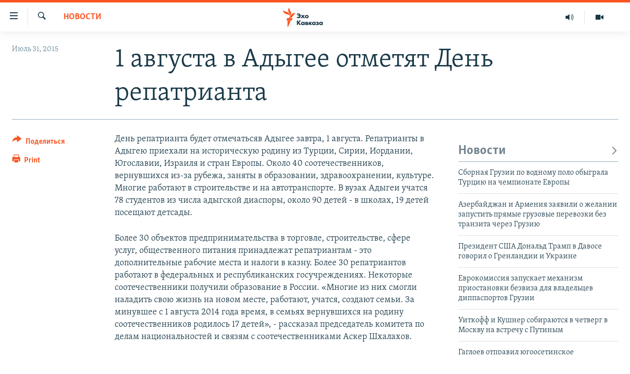

--- FILE ---
content_type: text/html; charset=utf-8
request_url: https://www.ekhokavkaza.com/a/27162784.html
body_size: 12374
content:

<!DOCTYPE html>
<html lang="ru" dir="ltr" class="no-js">
<head>
<link href="/Content/responsive/RFE/ru-GE/RFE-ru-GE.css?&amp;av=0.0.0.0&amp;cb=370" rel="stylesheet"/>
<script src="https://tags.ekhokavkaza.com/rferl-pangea/prod/utag.sync.js"></script> <script type='text/javascript' src='https://www.youtube.com/iframe_api' async></script>
<script type="text/javascript">
//a general 'js' detection, must be on top level in <head>, due to CSS performance
document.documentElement.className = "js";
var cacheBuster = "370";
var appBaseUrl = "/";
var imgEnhancerBreakpoints = [0, 144, 256, 408, 650, 1023, 1597];
var isLoggingEnabled = false;
var isPreviewPage = false;
var isLivePreviewPage = false;
if (!isPreviewPage) {
window.RFE = window.RFE || {};
window.RFE.cacheEnabledByParam = window.location.href.indexOf('nocache=1') === -1;
const url = new URL(window.location.href);
const params = new URLSearchParams(url.search);
// Remove the 'nocache' parameter
params.delete('nocache');
// Update the URL without the 'nocache' parameter
url.search = params.toString();
window.history.replaceState(null, '', url.toString());
} else {
window.addEventListener('load', function() {
const links = window.document.links;
for (let i = 0; i < links.length; i++) {
links[i].href = '#';
links[i].target = '_self';
}
})
}
var pwaEnabled = false;
var swCacheDisabled;
</script>
<meta charset="utf-8" />
<title>1 августа в Адыгее отметят День репатрианта</title>
<meta name="description" content="День репатрианта будет отмечатьсяв Адыгее завтра, 1 августа. Репатрианты в Адыгею приехали на историческую родину из Турции, Сирии, Иордании, Югославии, Израиля и стран Европы. Около 40 соотечественников, вернувшихся из-за рубежа, заняты в образовании, здравоохранении, культуре. Многие работают..." />
<meta name="keywords" content="Новости" />
<meta name="viewport" content="width=device-width, initial-scale=1.0" />
<meta http-equiv="X-UA-Compatible" content="IE=edge" />
<meta name="robots" content="max-image-preview:large"><meta property="fb:pages" content="136623139697269" />
<link href="https://www.ekhokavkaza.com/a/27162784.html" rel="canonical" />
<meta name="apple-mobile-web-app-title" content="RFE/RL" />
<meta name="apple-mobile-web-app-status-bar-style" content="black" />
<meta name="apple-itunes-app" content="app-id=475986784, app-argument=//27162784.ltr" />
<meta content="1 августа в Адыгее отметят День репатрианта" property="og:title" />
<meta content="День репатрианта будет отмечатьсяв Адыгее завтра, 1 августа. Репатрианты в Адыгею приехали на историческую родину из Турции, Сирии, Иордании, Югославии, Израиля и стран Европы. Около 40 соотечественников, вернувшихся из-за рубежа, заняты в образовании, здравоохранении, культуре. Многие работают..." property="og:description" />
<meta content="article" property="og:type" />
<meta content="https://www.ekhokavkaza.com/a/27162784.html" property="og:url" />
<meta content="Эхо Кавказа" property="og:site_name" />
<meta content="https://www.facebook.com/ekhokavkaza" property="article:publisher" />
<meta content="https://www.ekhokavkaza.com/Content/responsive/RFE/ru-GE/img/top_logo_news.png" property="og:image" />
<meta content="1200" property="og:image:width" />
<meta content="675" property="og:image:height" />
<meta content="site logo" property="og:image:alt" />
<meta content="1577665332473510" property="fb:app_id" />
<meta content="summary_large_image" name="twitter:card" />
<meta content="@ekhokavkaza" name="twitter:site" />
<meta content="https://www.ekhokavkaza.com/Content/responsive/RFE/ru-GE/img/top_logo_news.png" name="twitter:image" />
<meta content="1 августа в Адыгее отметят День репатрианта" name="twitter:title" />
<meta content="День репатрианта будет отмечатьсяв Адыгее завтра, 1 августа. Репатрианты в Адыгею приехали на историческую родину из Турции, Сирии, Иордании, Югославии, Израиля и стран Европы. Около 40 соотечественников, вернувшихся из-за рубежа, заняты в образовании, здравоохранении, культуре. Многие работают..." name="twitter:description" />
<link rel="amphtml" href="https://www.ekhokavkaza.com/amp/27162784.html" />
<script type="application/ld+json">{"articleSection":"Новости","isAccessibleForFree":true,"headline":"1 августа в Адыгее отметят День репатрианта","inLanguage":"ru-GE","keywords":"Новости","author":{"@type":"Person","name":"RFE/RL"},"datePublished":"2015-07-31 10:40:35Z","dateModified":"2015-07-31 11:18:35Z","publisher":{"logo":{"width":512,"height":220,"@type":"ImageObject","url":"https://www.ekhokavkaza.com/Content/responsive/RFE/ru-GE/img/logo.png"},"@type":"NewsMediaOrganization","url":"https://www.ekhokavkaza.com","sameAs":["https://facebook.com/ekhokavkaza","https://twitter.com/ekhokavkaza","https://www.youtube.com/channel/UCFV9RoQ52yi6ls3_nIsYb-g","https://www.instagram.com/ekho_kavkaza/","https://t.me/ekho_kavkaza"],"name":"Эхо Кавказа","alternateName":""},"@context":"https://schema.org","@type":"NewsArticle","mainEntityOfPage":"https://www.ekhokavkaza.com/a/27162784.html","url":"https://www.ekhokavkaza.com/a/27162784.html","description":"День репатрианта будет отмечатьсяв Адыгее завтра, 1 августа. Репатрианты в Адыгею приехали на историческую родину из Турции, Сирии, Иордании, Югославии, Израиля и стран Европы. Около 40 соотечественников, вернувшихся из-за рубежа, заняты в образовании, здравоохранении, культуре. Многие работают...","image":{"width":1080,"height":608,"@type":"ImageObject","url":"https://gdb.rferl.org/00000000-0000-0000-0000-000000000000_w1080_h608.gif"},"name":"1 августа в Адыгее отметят День репатрианта"}</script>
<script src="/Scripts/responsive/infographics.b?v=dVbZ-Cza7s4UoO3BqYSZdbxQZVF4BOLP5EfYDs4kqEo1&amp;av=0.0.0.0&amp;cb=370"></script>
<script src="/Scripts/responsive/loader.b?v=Q26XNwrL6vJYKjqFQRDnx01Lk2pi1mRsuLEaVKMsvpA1&amp;av=0.0.0.0&amp;cb=370"></script>
<link rel="icon" type="image/svg+xml" href="/Content/responsive/RFE/img/webApp/favicon.svg" />
<link rel="alternate icon" href="/Content/responsive/RFE/img/webApp/favicon.ico" />
<link rel="mask-icon" color="#ea6903" href="/Content/responsive/RFE/img/webApp/favicon_safari.svg" />
<link rel="apple-touch-icon" sizes="152x152" href="/Content/responsive/RFE/img/webApp/ico-152x152.png" />
<link rel="apple-touch-icon" sizes="144x144" href="/Content/responsive/RFE/img/webApp/ico-144x144.png" />
<link rel="apple-touch-icon" sizes="114x114" href="/Content/responsive/RFE/img/webApp/ico-114x114.png" />
<link rel="apple-touch-icon" sizes="72x72" href="/Content/responsive/RFE/img/webApp/ico-72x72.png" />
<link rel="apple-touch-icon-precomposed" href="/Content/responsive/RFE/img/webApp/ico-57x57.png" />
<link rel="icon" sizes="192x192" href="/Content/responsive/RFE/img/webApp/ico-192x192.png" />
<link rel="icon" sizes="128x128" href="/Content/responsive/RFE/img/webApp/ico-128x128.png" />
<meta name="msapplication-TileColor" content="#ffffff" />
<meta name="msapplication-TileImage" content="/Content/responsive/RFE/img/webApp/ico-144x144.png" />
<link rel="preload" href="/Content/responsive/fonts/Skolar-Lt_Cyrl_v2.4.woff" type="font/woff" as="font" crossorigin="anonymous" />
<link rel="alternate" type="application/rss+xml" title="RFE/RL - Top Stories [RSS]" href="/api/" />
<link rel="sitemap" type="application/rss+xml" href="/sitemap.xml" />
</head>
<body class=" nav-no-loaded cc_theme pg-article print-lay-article js-category-to-nav nojs-images ">
<script type="text/javascript" >
var analyticsData = {url:"https://www.ekhokavkaza.com/a/27162784.html",property_id:"436",article_uid:"27162784",page_title:"1 августа в Адыгее отметят День репатрианта",page_type:"article",content_type:"article",subcontent_type:"article",last_modified:"2015-07-31 11:18:35Z",pub_datetime:"2015-07-31 10:40:35Z",pub_year:"2015",pub_month:"07",pub_day:"31",pub_hour:"10",pub_weekday:"Friday",section:"новости",english_section:"news",byline:"",categories:"news",domain:"www.ekhokavkaza.com",language:"Russian",language_service:"Ekho Kavkaza",platform:"web",copied:"no",copied_article:"",copied_title:"",runs_js:"Yes",cms_release:"8.44.0.0.370",enviro_type:"prod",slug:"",entity:"RFE",short_language_service:"GEO",platform_short:"W",page_name:"1 августа в Адыгее отметят День репатрианта"};
</script>
<noscript><iframe src="https://www.googletagmanager.com/ns.html?id=GTM-WXZBPZ" height="0" width="0" style="display:none;visibility:hidden"></iframe></noscript><script type="text/javascript" data-cookiecategory="analytics">
var gtmEventObject = Object.assign({}, analyticsData, {event: 'page_meta_ready'});window.dataLayer = window.dataLayer || [];window.dataLayer.push(gtmEventObject);
if (top.location === self.location) { //if not inside of an IFrame
var renderGtm = "true";
if (renderGtm === "true") {
(function(w,d,s,l,i){w[l]=w[l]||[];w[l].push({'gtm.start':new Date().getTime(),event:'gtm.js'});var f=d.getElementsByTagName(s)[0],j=d.createElement(s),dl=l!='dataLayer'?'&l='+l:'';j.async=true;j.src='//www.googletagmanager.com/gtm.js?id='+i+dl;f.parentNode.insertBefore(j,f);})(window,document,'script','dataLayer','GTM-WXZBPZ');
}
}
</script>
<!--Analytics tag js version start-->
<script type="text/javascript" data-cookiecategory="analytics">
var utag_data = Object.assign({}, analyticsData, {});
if(typeof(TealiumTagFrom)==='function' && typeof(TealiumTagSearchKeyword)==='function') {
var utag_from=TealiumTagFrom();var utag_searchKeyword=TealiumTagSearchKeyword();
if(utag_searchKeyword!=null && utag_searchKeyword!=='' && utag_data["search_keyword"]==null) utag_data["search_keyword"]=utag_searchKeyword;if(utag_from!=null && utag_from!=='') utag_data["from"]=TealiumTagFrom();}
if(window.top!== window.self&&utag_data.page_type==="snippet"){utag_data.page_type = 'iframe';}
try{if(window.top!==window.self&&window.self.location.hostname===window.top.location.hostname){utag_data.platform = 'self-embed';utag_data.platform_short = 'se';}}catch(e){if(window.top!==window.self&&window.self.location.search.includes("platformType=self-embed")){utag_data.platform = 'cross-promo';utag_data.platform_short = 'cp';}}
(function(a,b,c,d){ a="https://tags.ekhokavkaza.com/rferl-pangea/prod/utag.js"; b=document;c="script";d=b.createElement(c);d.src=a;d.type="text/java"+c;d.async=true; a=b.getElementsByTagName(c)[0];a.parentNode.insertBefore(d,a); })();
</script>
<!--Analytics tag js version end-->
<!-- Analytics tag management NoScript -->
<noscript>
<img style="position: absolute; border: none;" src="https://ssc.ekhokavkaza.com/b/ss/bbgprod,bbgentityrferl/1/G.4--NS/1007080243?pageName=rfe%3ageo%3aw%3aarticle%3a1%20%d0%b0%d0%b2%d0%b3%d1%83%d1%81%d1%82%d0%b0%20%d0%b2%20%d0%90%d0%b4%d1%8b%d0%b3%d0%b5%d0%b5%20%d0%be%d1%82%d0%bc%d0%b5%d1%82%d1%8f%d1%82%20%d0%94%d0%b5%d0%bd%d1%8c%20%d1%80%d0%b5%d0%bf%d0%b0%d1%82%d1%80%d0%b8%d0%b0%d0%bd%d1%82%d0%b0&amp;c6=1%20%d0%b0%d0%b2%d0%b3%d1%83%d1%81%d1%82%d0%b0%20%d0%b2%20%d0%90%d0%b4%d1%8b%d0%b3%d0%b5%d0%b5%20%d0%be%d1%82%d0%bc%d0%b5%d1%82%d1%8f%d1%82%20%d0%94%d0%b5%d0%bd%d1%8c%20%d1%80%d0%b5%d0%bf%d0%b0%d1%82%d1%80%d0%b8%d0%b0%d0%bd%d1%82%d0%b0&amp;v36=8.44.0.0.370&amp;v6=D=c6&amp;g=https%3a%2f%2fwww.ekhokavkaza.com%2fa%2f27162784.html&amp;c1=D=g&amp;v1=D=g&amp;events=event1,event52&amp;c16=ekho%20kavkaza&amp;v16=D=c16&amp;c5=news&amp;v5=D=c5&amp;ch=%d0%9d%d0%be%d0%b2%d0%be%d1%81%d1%82%d0%b8&amp;c15=russian&amp;v15=D=c15&amp;c4=article&amp;v4=D=c4&amp;c14=27162784&amp;v14=D=c14&amp;v20=no&amp;c17=web&amp;v17=D=c17&amp;mcorgid=518abc7455e462b97f000101%40adobeorg&amp;server=www.ekhokavkaza.com&amp;pageType=D=c4&amp;ns=bbg&amp;v29=D=server&amp;v25=rfe&amp;v30=436&amp;v105=D=User-Agent " alt="analytics" width="1" height="1" /></noscript>
<!-- End of Analytics tag management NoScript -->
<!--*** Accessibility links - For ScreenReaders only ***-->
<section>
<div class="sr-only">
<h2>Accessibility links</h2>
<ul>
<li><a href="#content" data-disable-smooth-scroll="1">Вернуться к основному содержанию</a></li>
<li><a href="#navigation" data-disable-smooth-scroll="1">Вернутся к главной навигации</a></li>
<li><a href="#txtHeaderSearch" data-disable-smooth-scroll="1">Вернутся к поиску</a></li>
</ul>
</div>
</section>
<div dir="ltr">
<div id="page">
<aside>
<div class="c-lightbox overlay-modal">
<div class="c-lightbox__intro">
<h2 class="c-lightbox__intro-title"></h2>
<button class="btn btn--rounded c-lightbox__btn c-lightbox__intro-next" title="Следующий">
<span class="ico ico--rounded ico-chevron-forward"></span>
<span class="sr-only">Следующий</span>
</button>
</div>
<div class="c-lightbox__nav">
<button class="btn btn--rounded c-lightbox__btn c-lightbox__btn--close" title="Закрыть">
<span class="ico ico--rounded ico-close"></span>
<span class="sr-only">Закрыть</span>
</button>
<button class="btn btn--rounded c-lightbox__btn c-lightbox__btn--prev" title="Предыдущий">
<span class="ico ico--rounded ico-chevron-backward"></span>
<span class="sr-only">Предыдущий</span>
</button>
<button class="btn btn--rounded c-lightbox__btn c-lightbox__btn--next" title="Следующий">
<span class="ico ico--rounded ico-chevron-forward"></span>
<span class="sr-only">Следующий</span>
</button>
</div>
<div class="c-lightbox__content-wrap">
<figure class="c-lightbox__content">
<span class="c-spinner c-spinner--lightbox">
<img src="/Content/responsive/img/player-spinner.png"
alt="please wait"
title="please wait" />
</span>
<div class="c-lightbox__img">
<div class="thumb">
<img src="" alt="" />
</div>
</div>
<figcaption>
<div class="c-lightbox__info c-lightbox__info--foot">
<span class="c-lightbox__counter"></span>
<span class="caption c-lightbox__caption"></span>
</div>
</figcaption>
</figure>
</div>
<div class="hidden">
<div class="content-advisory__box content-advisory__box--lightbox">
<span class="content-advisory__box-text">This image contains sensitive content which some people may find offensive or disturbing.</span>
<button class="btn btn--transparent content-advisory__box-btn m-t-md" value="text" type="button">
<span class="btn__text">
Click to reveal
</span>
</button>
</div>
</div>
</div>
<div class="print-dialogue">
<div class="container">
<h3 class="print-dialogue__title section-head">Print Options:</h3>
<div class="print-dialogue__opts">
<ul class="print-dialogue__opt-group">
<li class="form__group form__group--checkbox">
<input class="form__check " id="checkboxImages" name="checkboxImages" type="checkbox" checked="checked" />
<label for="checkboxImages" class="form__label m-t-md">Images</label>
</li>
<li class="form__group form__group--checkbox">
<input class="form__check " id="checkboxMultimedia" name="checkboxMultimedia" type="checkbox" checked="checked" />
<label for="checkboxMultimedia" class="form__label m-t-md">Multimedia</label>
</li>
</ul>
<ul class="print-dialogue__opt-group">
<li class="form__group form__group--checkbox">
<input class="form__check " id="checkboxEmbedded" name="checkboxEmbedded" type="checkbox" checked="checked" />
<label for="checkboxEmbedded" class="form__label m-t-md">Embedded Content</label>
</li>
<li class="hidden">
<input class="form__check " id="checkboxComments" name="checkboxComments" type="checkbox" />
<label for="checkboxComments" class="form__label m-t-md"> Comments</label>
</li>
</ul>
</div>
<div class="print-dialogue__buttons">
<button class="btn btn--secondary close-button" type="button" title="Cancel">
<span class="btn__text ">Cancel</span>
</button>
<button class="btn btn-cust-print m-l-sm" type="button" title="Print">
<span class="btn__text ">Print</span>
</button>
</div>
</div>
</div>
<div class="ctc-message pos-fix">
<div class="ctc-message__inner">Link has been copied to clipboard</div>
</div>
</aside>
<div class="hdr-20 hdr-20--big">
<div class="hdr-20__inner">
<div class="hdr-20__max pos-rel">
<div class="hdr-20__side hdr-20__side--primary d-flex">
<label data-for="main-menu-ctrl" data-switcher-trigger="true" data-switch-target="main-menu-ctrl" class="burger hdr-trigger pos-rel trans-trigger" data-trans-evt="click" data-trans-id="menu">
<span class="ico ico-close hdr-trigger__ico hdr-trigger__ico--close burger__ico burger__ico--close"></span>
<span class="ico ico-menu hdr-trigger__ico hdr-trigger__ico--open burger__ico burger__ico--open"></span>
</label>
<div class="menu-pnl pos-fix trans-target" data-switch-target="main-menu-ctrl" data-trans-id="menu">
<div class="menu-pnl__inner">
<nav class="main-nav menu-pnl__item menu-pnl__item--first">
<ul class="main-nav__list accordeon" data-analytics-tales="false" data-promo-name="link" data-location-name="nav,secnav">
<li class="main-nav__item">
<a class="main-nav__item-name main-nav__item-name--link" href="/z/2759" title="Новости" data-item-name="news" >Новости</a>
</li>
<li class="main-nav__item">
<a class="main-nav__item-name main-nav__item-name--link" href="/z/3207" title="Тбилиси" data-item-name="Tbilisi" >Тбилиси</a>
</li>
<li class="main-nav__item">
<a class="main-nav__item-name main-nav__item-name--link" href="/z/3211" title="Сухуми" data-item-name="Sukhumi" >Сухуми</a>
</li>
<li class="main-nav__item">
<a class="main-nav__item-name main-nav__item-name--link" href="/z/3212" title="Цхинвали" data-item-name="Tshkinvali" >Цхинвали</a>
</li>
<li class="main-nav__item accordeon__item" data-switch-target="menu-item-702">
<label class="main-nav__item-name main-nav__item-name--label accordeon__control-label" data-switcher-trigger="true" data-for="menu-item-702">
Весь Кавказ
<span class="ico ico-chevron-down main-nav__chev"></span>
</label>
<div class="main-nav__sub-list">
<a class="main-nav__item-name main-nav__item-name--link main-nav__item-name--sub" href="/z/3479" title="Северный Кавказ" data-item-name="north_caucasus" >Северный Кавказ</a>
<a class="main-nav__item-name main-nav__item-name--link main-nav__item-name--sub" href="/z/3709" title="Армения" data-item-name="armenia" >Армения</a>
<a class="main-nav__item-name main-nav__item-name--link main-nav__item-name--sub" href="/z/3710" title="Азербайджан" data-item-name="azerbaijan" >Азербайджан</a>
</div>
</li>
<li class="main-nav__item accordeon__item" data-switch-target="menu-item-1152">
<label class="main-nav__item-name main-nav__item-name--label accordeon__control-label" data-switcher-trigger="true" data-for="menu-item-1152">
Темы
<span class="ico ico-chevron-down main-nav__chev"></span>
</label>
<div class="main-nav__sub-list">
<a class="main-nav__item-name main-nav__item-name--link main-nav__item-name--sub" href="/z/2760" title="Политика" data-item-name="politics" >Политика</a>
<a class="main-nav__item-name main-nav__item-name--link main-nav__item-name--sub" href="/z/2763" title="Экономика" data-item-name="economics" >Экономика</a>
<a class="main-nav__item-name main-nav__item-name--link main-nav__item-name--sub" href="/z/2766" title="Общество" data-item-name="society" >Общество</a>
<a class="main-nav__item-name main-nav__item-name--link main-nav__item-name--sub" href="/z/2769" title="Культура" data-item-name="culture" >Культура</a>
<a class="main-nav__item-name main-nav__item-name--link main-nav__item-name--sub" href="/z/3312" title="Спорт" data-item-name="sports" >Спорт</a>
<a class="main-nav__item-name main-nav__item-name--link main-nav__item-name--sub" href="/z/2780" title="Мир" data-item-name="world" >Мир</a>
</div>
</li>
<li class="main-nav__item accordeon__item" data-switch-target="menu-item-701">
<label class="main-nav__item-name main-nav__item-name--label accordeon__control-label" data-switcher-trigger="true" data-for="menu-item-701">
Рубрики
<span class="ico ico-chevron-down main-nav__chev"></span>
</label>
<div class="main-nav__sub-list">
<a class="main-nav__item-name main-nav__item-name--link main-nav__item-name--sub" href="/z/2746" title="Некруглый стол" data-item-name="roundtable_discussion" >Некруглый стол</a>
<a class="main-nav__item-name main-nav__item-name--link main-nav__item-name--sub" href="/z/2752" title="Гость недели" data-item-name="interview_of_the_week" >Гость недели</a>
<a class="main-nav__item-name main-nav__item-name--link main-nav__item-name--sub" href="/z/2739" title="Позиция" data-item-name="experts_commenting" >Позиция</a>
<a class="main-nav__item-name main-nav__item-name--link main-nav__item-name--sub" href="/z/3240" title="Блоги" data-item-name="blogs" >Блоги</a>
<a class="main-nav__item-name main-nav__item-name--link main-nav__item-name--sub" href="/z/2738" title="Голоса" data-item-name="vox_pop" >Голоса</a>
<a class="main-nav__item-name main-nav__item-name--link main-nav__item-name--sub" href="/z/2772" title="Читаем прессу" data-item-name="press" >Читаем прессу</a>
</div>
</li>
<li class="main-nav__item accordeon__item" data-switch-target="menu-item-700">
<label class="main-nav__item-name main-nav__item-name--label accordeon__control-label" data-switcher-trigger="true" data-for="menu-item-700">
Мультимедиа
<span class="ico ico-chevron-down main-nav__chev"></span>
</label>
<div class="main-nav__sub-list">
<a class="main-nav__item-name main-nav__item-name--link main-nav__item-name--sub" href="/z/3706" title="Видео" data-item-name="ekho_kavkaza_video" >Видео</a>
<a class="main-nav__item-name main-nav__item-name--link main-nav__item-name--sub" href="/z/15785" title="Фото" data-item-name="foto_ekho" >Фото</a>
</div>
</li>
<li class="main-nav__item accordeon__item" data-switch-target="menu-item-3452">
<label class="main-nav__item-name main-nav__item-name--label accordeon__control-label" data-switcher-trigger="true" data-for="menu-item-3452">
Аудио
<span class="ico ico-chevron-down main-nav__chev"></span>
</label>
<div class="main-nav__sub-list">
<a class="main-nav__item-name main-nav__item-name--link main-nav__item-name--sub" href="/p/10070.html" title="Подкасты" data-item-name="Podcast studio" >Подкасты</a>
<a class="main-nav__item-name main-nav__item-name--link main-nav__item-name--sub" href="/z/2737" title="Архив радиопрограммы" data-item-name="radioprograms" >Архив радиопрограммы</a>
</div>
</li>
</ul>
</nav>
<div class="menu-pnl__item menu-pnl__item--social">
<h5 class="menu-pnl__sub-head">Присоединяйтесь!</h5>
<a href="https://facebook.com/ekhokavkaza" title="Мы в Facebook" data-analytics-text="follow_on_facebook" class="btn btn--rounded btn--social-inverted menu-pnl__btn js-social-btn btn-facebook" target="_blank" rel="noopener">
<span class="ico ico-facebook-alt ico--rounded"></span>
</a>
<a href="https://twitter.com/ekhokavkaza" title="Мы в Twitter" data-analytics-text="follow_on_twitter" class="btn btn--rounded btn--social-inverted menu-pnl__btn js-social-btn btn-twitter" target="_blank" rel="noopener">
<span class="ico ico-twitter ico--rounded"></span>
</a>
<a href="https://www.youtube.com/channel/UCFV9RoQ52yi6ls3_nIsYb-g" title="Присоединяйтесь в Youtube" data-analytics-text="follow_on_youtube" class="btn btn--rounded btn--social-inverted menu-pnl__btn js-social-btn btn-youtube" target="_blank" rel="noopener">
<span class="ico ico-youtube ico--rounded"></span>
</a>
<a href="https://www.instagram.com/ekho_kavkaza/" title="Подписаться в Instagram" data-analytics-text="follow_on_instagram" class="btn btn--rounded btn--social-inverted menu-pnl__btn js-social-btn btn-instagram" target="_blank" rel="noopener">
<span class="ico ico-instagram ico--rounded"></span>
</a>
<a href="https://t.me/ekho_kavkaza" title="Мы в Telegram" data-analytics-text="follow_on_telegram" class="btn btn--rounded btn--social-inverted menu-pnl__btn js-social-btn btn-telegram" target="_blank" rel="noopener">
<span class="ico ico-telegram ico--rounded"></span>
</a>
</div>
<div class="menu-pnl__item">
<a href="/navigation/allsites" class="menu-pnl__item-link">
<span class="ico ico-languages "></span>
Все сайты РСЕ/РС
</a>
</div>
</div>
</div>
<label data-for="top-search-ctrl" data-switcher-trigger="true" data-switch-target="top-search-ctrl" class="top-srch-trigger hdr-trigger">
<span class="ico ico-close hdr-trigger__ico hdr-trigger__ico--close top-srch-trigger__ico top-srch-trigger__ico--close"></span>
<span class="ico ico-search hdr-trigger__ico hdr-trigger__ico--open top-srch-trigger__ico top-srch-trigger__ico--open"></span>
</label>
<div class="srch-top srch-top--in-header" data-switch-target="top-search-ctrl">
<div class="container">
<form action="/s" class="srch-top__form srch-top__form--in-header" id="form-topSearchHeader" method="get" role="search"><label for="txtHeaderSearch" class="sr-only">Искать</label>
<input type="text" id="txtHeaderSearch" name="k" placeholder="искать текст ..." accesskey="s" value="" class="srch-top__input analyticstag-event" onkeydown="if (event.keyCode === 13) { FireAnalyticsTagEventOnSearch('search', $dom.get('#txtHeaderSearch')[0].value) }" />
<button title="Искать" type="submit" class="btn btn--top-srch analyticstag-event" onclick="FireAnalyticsTagEventOnSearch('search', $dom.get('#txtHeaderSearch')[0].value) ">
<span class="ico ico-search"></span>
</button></form>
</div>
</div>
<a href="/" class="main-logo-link">
<img src="/Content/responsive/RFE/ru-GE/img/logo-compact.svg" class="main-logo main-logo--comp" alt="site logo">
<img src="/Content/responsive/RFE/ru-GE/img/logo.svg" class="main-logo main-logo--big" alt="site logo">
</a>
</div>
<div class="hdr-20__side hdr-20__side--secondary d-flex">
<a href="/z/3706" title="Видео" class="hdr-20__secondary-item" data-item-name="video">
<span class="ico ico-video hdr-20__secondary-icon"></span>
</a>
<a href="https://www.ekhokavkaza.com/all-audio" title="Радио" class="hdr-20__secondary-item" data-item-name="audio">
<span class="ico ico-audio hdr-20__secondary-icon"></span>
</a>
<a href="/s" title="Искать" class="hdr-20__secondary-item hdr-20__secondary-item--search" data-item-name="search">
<span class="ico ico-search hdr-20__secondary-icon hdr-20__secondary-icon--search"></span>
</a>
<div class="srch-bottom">
<form action="/s" class="srch-bottom__form d-flex" id="form-bottomSearch" method="get" role="search"><label for="txtSearch" class="sr-only">Искать</label>
<input type="search" id="txtSearch" name="k" placeholder="искать текст ..." accesskey="s" value="" class="srch-bottom__input analyticstag-event" onkeydown="if (event.keyCode === 13) { FireAnalyticsTagEventOnSearch('search', $dom.get('#txtSearch')[0].value) }" />
<button title="Искать" type="submit" class="btn btn--bottom-srch analyticstag-event" onclick="FireAnalyticsTagEventOnSearch('search', $dom.get('#txtSearch')[0].value) ">
<span class="ico ico-search"></span>
</button></form>
</div>
</div>
<img src="/Content/responsive/RFE/ru-GE/img/logo-print.gif" class="logo-print" alt="site logo">
<img src="/Content/responsive/RFE/ru-GE/img/logo-print_color.png" class="logo-print logo-print--color" alt="site logo">
</div>
</div>
</div>
<script>
if (document.body.className.indexOf('pg-home') > -1) {
var nav2In = document.querySelector('.hdr-20__inner');
var nav2Sec = document.querySelector('.hdr-20__side--secondary');
var secStyle = window.getComputedStyle(nav2Sec);
if (nav2In && window.pageYOffset < 150 && secStyle['position'] !== 'fixed') {
nav2In.classList.add('hdr-20__inner--big')
}
}
</script>
<div class="c-hlights c-hlights--breaking c-hlights--no-item" data-hlight-display="mobile,desktop">
<div class="c-hlights__wrap container p-0">
<div class="c-hlights__nav">
<a role="button" href="#" title="Предыдущий">
<span class="ico ico-chevron-backward m-0"></span>
<span class="sr-only">Предыдущий</span>
</a>
<a role="button" href="#" title="Следующий">
<span class="ico ico-chevron-forward m-0"></span>
<span class="sr-only">Следующий</span>
</a>
</div>
<span class="c-hlights__label">
<span class="">Breaking News</span>
<span class="switcher-trigger">
<label data-for="more-less-1" data-switcher-trigger="true" class="switcher-trigger__label switcher-trigger__label--more p-b-0" title="Показать больше">
<span class="ico ico-chevron-down"></span>
</label>
<label data-for="more-less-1" data-switcher-trigger="true" class="switcher-trigger__label switcher-trigger__label--less p-b-0" title="Свернуть">
<span class="ico ico-chevron-up"></span>
</label>
</span>
</span>
<ul class="c-hlights__items switcher-target" data-switch-target="more-less-1">
</ul>
</div>
</div> <div id="content">
<main class="container">
<div class="hdr-container">
<div class="row">
<div class="col-category col-xs-12 col-md-2 pull-left"> <div class="category js-category">
<a class="" href="/z/2759">Новости</a> </div>
</div><div class="col-title col-xs-12 col-md-10 pull-right"> <h1 class="title pg-title">
1 августа в Адыгее отметят День репатрианта
</h1>
</div><div class="col-publishing-details col-xs-12 col-sm-12 col-md-2 pull-left"> <div class="publishing-details ">
<div class="published">
<span class="date" >
<time pubdate="pubdate" datetime="2015-07-31T14:40:35+04:00">
Июль 31, 2015
</time>
</span>
</div>
</div>
</div><div class="col-lg-12 separator"> <div class="separator">
<hr class="title-line" />
</div>
</div>
</div>
</div>
<div class="body-container">
<div class="row">
<div class="col-xs-12 col-md-2 pull-left article-share">
<div class="share--box">
<div class="sticky-share-container" style="display:none">
<div class="container">
<a href="https://www.ekhokavkaza.com" id="logo-sticky-share">&nbsp;</a>
<div class="pg-title pg-title--sticky-share">
1 августа в Адыгее отметят День репатрианта
</div>
<div class="sticked-nav-actions">
<!--This part is for sticky navigation display-->
<p class="buttons link-content-sharing p-0 ">
<button class="btn btn--link btn-content-sharing p-t-0 " id="btnContentSharing" value="text" role="Button" type="" title="поделиться в других соцсетях">
<span class="ico ico-share ico--l"></span>
<span class="btn__text ">
Поделиться
</span>
</button>
</p>
<aside class="content-sharing js-content-sharing js-content-sharing--apply-sticky content-sharing--sticky"
role="complementary"
data-share-url="https://www.ekhokavkaza.com/a/27162784.html" data-share-title="1 августа в Адыгее отметят День репатрианта" data-share-text="">
<div class="content-sharing__popover">
<h6 class="content-sharing__title">Поделиться</h6>
<button href="#close" id="btnCloseSharing" class="btn btn--text-like content-sharing__close-btn">
<span class="ico ico-close ico--l"></span>
</button>
<ul class="content-sharing__list">
<li class="content-sharing__item">
<div class="ctc ">
<input type="text" class="ctc__input" readonly="readonly">
<a href="" js-href="https://www.ekhokavkaza.com/a/27162784.html" class="content-sharing__link ctc__button">
<span class="ico ico-copy-link ico--rounded ico--s"></span>
<span class="content-sharing__link-text">копировать ссылку</span>
</a>
</div>
</li>
<li class="content-sharing__item">
<a href="https://facebook.com/sharer.php?u=https%3a%2f%2fwww.ekhokavkaza.com%2fa%2f27162784.html"
data-analytics-text="share_on_facebook"
title="Facebook" target="_blank"
class="content-sharing__link js-social-btn">
<span class="ico ico-facebook ico--rounded ico--s"></span>
<span class="content-sharing__link-text">Facebook</span>
</a>
</li>
<li class="content-sharing__item">
<a href="https://twitter.com/share?url=https%3a%2f%2fwww.ekhokavkaza.com%2fa%2f27162784.html&amp;text=1+%d0%b0%d0%b2%d0%b3%d1%83%d1%81%d1%82%d0%b0+%d0%b2+%d0%90%d0%b4%d1%8b%d0%b3%d0%b5%d0%b5+%d0%be%d1%82%d0%bc%d0%b5%d1%82%d1%8f%d1%82+%d0%94%d0%b5%d0%bd%d1%8c+%d1%80%d0%b5%d0%bf%d0%b0%d1%82%d1%80%d0%b8%d0%b0%d0%bd%d1%82%d0%b0"
data-analytics-text="share_on_twitter"
title="X (Twitter)" target="_blank"
class="content-sharing__link js-social-btn">
<span class="ico ico-twitter ico--rounded ico--s"></span>
<span class="content-sharing__link-text">X (Twitter)</span>
</a>
</li>
<li class="content-sharing__item">
<a href="https://telegram.me/share/url?url=https%3a%2f%2fwww.ekhokavkaza.com%2fa%2f27162784.html"
data-analytics-text="share_on_telegram"
title="Telegram" target="_blank"
class="content-sharing__link js-social-btn">
<span class="ico ico-telegram ico--rounded ico--s"></span>
<span class="content-sharing__link-text">Telegram</span>
</a>
</li>
<li class="content-sharing__item visible-xs-inline-block visible-sm-inline-block">
<a href="whatsapp://send?text=https%3a%2f%2fwww.ekhokavkaza.com%2fa%2f27162784.html"
data-analytics-text="share_on_whatsapp"
title="WhatsApp" target="_blank"
class="content-sharing__link js-social-btn">
<span class="ico ico-whatsapp ico--rounded ico--s"></span>
<span class="content-sharing__link-text">WhatsApp</span>
</a>
</li>
<li class="content-sharing__item visible-md-inline-block visible-lg-inline-block">
<a href="https://web.whatsapp.com/send?text=https%3a%2f%2fwww.ekhokavkaza.com%2fa%2f27162784.html"
data-analytics-text="share_on_whatsapp_desktop"
title="WhatsApp" target="_blank"
class="content-sharing__link js-social-btn">
<span class="ico ico-whatsapp ico--rounded ico--s"></span>
<span class="content-sharing__link-text">WhatsApp</span>
</a>
</li>
<li class="content-sharing__item">
<a href="mailto:?body=https%3a%2f%2fwww.ekhokavkaza.com%2fa%2f27162784.html&amp;subject=1 августа в Адыгее отметят День репатрианта"
title="Email"
class="content-sharing__link ">
<span class="ico ico-email ico--rounded ico--s"></span>
<span class="content-sharing__link-text">Email</span>
</a>
</li>
</ul>
</div>
</aside>
</div>
</div>
</div>
<div class="links">
<p class="buttons link-content-sharing p-0 ">
<button class="btn btn--link btn-content-sharing p-t-0 " id="btnContentSharing" value="text" role="Button" type="" title="поделиться в других соцсетях">
<span class="ico ico-share ico--l"></span>
<span class="btn__text ">
Поделиться
</span>
</button>
</p>
<aside class="content-sharing js-content-sharing " role="complementary"
data-share-url="https://www.ekhokavkaza.com/a/27162784.html" data-share-title="1 августа в Адыгее отметят День репатрианта" data-share-text="">
<div class="content-sharing__popover">
<h6 class="content-sharing__title">Поделиться</h6>
<button href="#close" id="btnCloseSharing" class="btn btn--text-like content-sharing__close-btn">
<span class="ico ico-close ico--l"></span>
</button>
<ul class="content-sharing__list">
<li class="content-sharing__item">
<div class="ctc ">
<input type="text" class="ctc__input" readonly="readonly">
<a href="" js-href="https://www.ekhokavkaza.com/a/27162784.html" class="content-sharing__link ctc__button">
<span class="ico ico-copy-link ico--rounded ico--l"></span>
<span class="content-sharing__link-text">копировать ссылку</span>
</a>
</div>
</li>
<li class="content-sharing__item">
<a href="https://facebook.com/sharer.php?u=https%3a%2f%2fwww.ekhokavkaza.com%2fa%2f27162784.html"
data-analytics-text="share_on_facebook"
title="Facebook" target="_blank"
class="content-sharing__link js-social-btn">
<span class="ico ico-facebook ico--rounded ico--l"></span>
<span class="content-sharing__link-text">Facebook</span>
</a>
</li>
<li class="content-sharing__item">
<a href="https://twitter.com/share?url=https%3a%2f%2fwww.ekhokavkaza.com%2fa%2f27162784.html&amp;text=1+%d0%b0%d0%b2%d0%b3%d1%83%d1%81%d1%82%d0%b0+%d0%b2+%d0%90%d0%b4%d1%8b%d0%b3%d0%b5%d0%b5+%d0%be%d1%82%d0%bc%d0%b5%d1%82%d1%8f%d1%82+%d0%94%d0%b5%d0%bd%d1%8c+%d1%80%d0%b5%d0%bf%d0%b0%d1%82%d1%80%d0%b8%d0%b0%d0%bd%d1%82%d0%b0"
data-analytics-text="share_on_twitter"
title="X (Twitter)" target="_blank"
class="content-sharing__link js-social-btn">
<span class="ico ico-twitter ico--rounded ico--l"></span>
<span class="content-sharing__link-text">X (Twitter)</span>
</a>
</li>
<li class="content-sharing__item">
<a href="https://telegram.me/share/url?url=https%3a%2f%2fwww.ekhokavkaza.com%2fa%2f27162784.html"
data-analytics-text="share_on_telegram"
title="Telegram" target="_blank"
class="content-sharing__link js-social-btn">
<span class="ico ico-telegram ico--rounded ico--l"></span>
<span class="content-sharing__link-text">Telegram</span>
</a>
</li>
<li class="content-sharing__item visible-xs-inline-block visible-sm-inline-block">
<a href="whatsapp://send?text=https%3a%2f%2fwww.ekhokavkaza.com%2fa%2f27162784.html"
data-analytics-text="share_on_whatsapp"
title="WhatsApp" target="_blank"
class="content-sharing__link js-social-btn">
<span class="ico ico-whatsapp ico--rounded ico--l"></span>
<span class="content-sharing__link-text">WhatsApp</span>
</a>
</li>
<li class="content-sharing__item visible-md-inline-block visible-lg-inline-block">
<a href="https://web.whatsapp.com/send?text=https%3a%2f%2fwww.ekhokavkaza.com%2fa%2f27162784.html"
data-analytics-text="share_on_whatsapp_desktop"
title="WhatsApp" target="_blank"
class="content-sharing__link js-social-btn">
<span class="ico ico-whatsapp ico--rounded ico--l"></span>
<span class="content-sharing__link-text">WhatsApp</span>
</a>
</li>
<li class="content-sharing__item">
<a href="mailto:?body=https%3a%2f%2fwww.ekhokavkaza.com%2fa%2f27162784.html&amp;subject=1 августа в Адыгее отметят День репатрианта"
title="Email"
class="content-sharing__link ">
<span class="ico ico-email ico--rounded ico--l"></span>
<span class="content-sharing__link-text">Email</span>
</a>
</li>
</ul>
</div>
</aside>
<p class="link-print visible-md visible-lg buttons p-0">
<button class="btn btn--link btn-print p-t-0" onclick="if (typeof FireAnalyticsTagEvent === 'function') {FireAnalyticsTagEvent({ on_page_event: 'print_story' });}return false" title="(CTRL+P)">
<span class="ico ico-print"></span>
<span class="btn__text">Print</span>
</button>
</p>
</div>
</div>
</div>
<div class="col-xs-12 col-sm-12 col-md-10 col-lg-10 pull-right">
<div class="row">
<div class="col-xs-12 col-sm-12 col-md-8 col-lg-8 pull-left bottom-offset content-offset">
<div id="article-content" class="content-floated-wrap fb-quotable">
<div class="wsw">
<p>День репатрианта будет отмечатьсяв Адыгее завтра, 1 августа. Репатрианты в Адыгею приехали на историческую родину из Турции, Сирии, Иордании, Югославии, Израиля и стран Европы. Около 40 соотечественников, вернувшихся из-за рубежа, заняты в образовании, здравоохранении, культуре. Многие работают в строительстве и на автотранспорте. В вузах Адыгеи учатся 78 студентов из числа адыгской диаспоры, около 90 детей - в школах, 19 детей посещают детсады.</p>
<p>Более 30 объектов предпринимательства в торговле, строительстве, сфере услуг, общественного питания принадлежат репатриантам - это дополнительные рабочие места и налоги в казну. Более 30 репатриантов работают в федеральных и республиканских госучреждениях. Некоторые соотечественники получили образование в России. «Многие из них смогли наладить свою жизнь на новом месте, работают, учатся, создают семьи. За минувшее с 1 августа 2014 года время, в семьях вернувшихся на родину соотечественников родилось 17 детей», - рассказал председатель комитета по делам национальностей и связям с соотечественниками Аскер Шхалахов.</p>
<p>Что касается сирийских черкесов, которые вернулись в Адыгею после начала войны в Сирии, то 170 человек предпочли жить в сельской местности, в Майкопе решили обустроиться 16 семей. 1 августа 1998 года первая группа адыгских соотечественников прибыла в Майкоп. Спустя почти год, весной 1999 года в Адыгею вернулись еще две группы из остававшихся в Косово адыгов. В 1998-1999 годах из Косово в Адыгею возвратилось 165 человек - 35 семей, информирует ИА REGNUM.</p>
</div>
</div>
</div>
<div class="col-xs-12 col-sm-12 col-md-4 col-lg-4 pull-left design-top-offset"> <div class="region">
<div class="media-block-wrap" id="wrowblock-3226_21" data-area-id=R1_1>
<h2 class="section-head">
<a href="/z/2759"><span class="ico ico-chevron-forward pull-right flip"></span>Новости</a> </h2>
<div class="row">
<ul>
<li class="col-xs-12 col-sm-6 col-md-12 col-lg-12 mb-grid">
<div class="media-block ">
<div class="media-block__content">
<a href="/a/sbornaya-gruzii-po-vodnomu-polo-obygrala-turtsiyu/33655995.html">
<h4 class="media-block__title media-block__title--size-4" title="Сборная Грузии по водному поло обыграла Турцию на чемпионате Европы">
Сборная Грузии по водному поло обыграла Турцию на чемпионате Европы
</h4>
</a>
</div>
</div>
</li>
<li class="col-xs-12 col-sm-6 col-md-12 col-lg-12 mb-grid">
<div class="media-block ">
<div class="media-block__content">
<a href="/a/azerbaydzhan-i-armeniya-perevozki-bez-tranzita-cherez-gruziyu/33655847.html">
<h4 class="media-block__title media-block__title--size-4" title="Азербайджан и Армения заявили о желании запустить прямые грузовые перевозки без транзита через Грузию">
Азербайджан и Армения заявили о желании запустить прямые грузовые перевозки без транзита через Грузию
</h4>
</a>
</div>
</div>
</li>
<li class="col-xs-12 col-sm-6 col-md-12 col-lg-12 mb-grid">
<div class="media-block ">
<div class="media-block__content">
<a href="/a/prezident-ssha-donaljd-tramp-vystupaet-na-forume-v-davose/33655840.html">
<h4 class="media-block__title media-block__title--size-4" title="Президент США Дональд Трамп в Давосе говорил о Гренландии и Украине">
Президент США Дональд Трамп в Давосе говорил о Гренландии и Украине
</h4>
</a>
</div>
</div>
</li>
<li class="col-xs-12 col-sm-6 col-md-12 col-lg-12 mb-grid">
<div class="media-block ">
<div class="media-block__content">
<a href="/a/evrokomissiya-zapuskaet-mehanizm-priostanovki-bezviza-dlya-vladeljtsev-dippasportov-gruzii/33655828.html">
<h4 class="media-block__title media-block__title--size-4" title="Еврокомиссия запускает механизм приостановки безвиза для владельцев диппаспортов Грузии">
Еврокомиссия запускает механизм приостановки безвиза для владельцев диппаспортов Грузии
</h4>
</a>
</div>
</div>
</li>
<li class="col-xs-12 col-sm-6 col-md-12 col-lg-12 mb-grid">
<div class="media-block ">
<div class="media-block__content">
<a href="/a/uitkoff-i-kushner-sobirayutsya-v-chetverg-v-moskvu-na-vstrechu-s-putinym/33655803.html">
<h4 class="media-block__title media-block__title--size-4" title="Уиткофф и Кушнер собираются в четверг в Москву на встречу с Путиным">
Уиткофф и Кушнер собираются в четверг в Москву на встречу с Путиным
</h4>
</a>
</div>
</div>
</li>
<li class="col-xs-12 col-sm-6 col-md-12 col-lg-12 mb-grid">
<div class="media-block ">
<div class="media-block__content">
<a href="/a/gagloev-otpravil-yugoosetinskoe-praviteljstvo-v-otstavku-/33655646.html">
<h4 class="media-block__title media-block__title--size-4" title="Гаглоев отправил югоосетинское правительство в отставку⁣⁣">
Гаглоев отправил югоосетинское правительство в отставку⁣⁣
</h4>
</a>
</div>
</div>
</li>
</ul>
</div>
</div>
<div class="media-block-wrap" id="wrowblock-3227_21" data-area-id=R2_1>
<h2 class="section-head">
Самое читаемое </h2>
<div class="row trends-wg">
<a href="/a/smi-rossiyanku-ne-pustili-v-gruziyu-zayaviv-chto-krym-eto-ukraina/33648659.html" class="col-xs-12 col-sm-6 col-md-12 col-lg-12 trends-wg__item mb-grid">
<span class="trends-wg__item-inner">
<span class="trends-wg__item-number">1</span>
<h4 class="trends-wg__item-txt">
СМИ: россиянку не пустили в Грузию, заявив, что &#171;Крым – это Украина&#187;
</h4>
</span>
</a>
<a href="/a/podtverzhdaetsya-chto-kapitan-tankera-zaderzhannogo-ssha-grazhdanin-gruzii/33646727.html" class="col-xs-12 col-sm-6 col-md-12 col-lg-12 trends-wg__item mb-grid">
<span class="trends-wg__item-inner">
<span class="trends-wg__item-number">2</span>
<h4 class="trends-wg__item-txt">
Подтверждается, что капитан танкера, задержанного США – гражданин Грузии
</h4>
</span>
</a>
<a href="/a/v-poslednie-dni-iz-gruzii-vydvorili-56-inostrannyh-grazhdan-/33654525.html" class="col-xs-12 col-sm-6 col-md-12 col-lg-12 trends-wg__item mb-grid">
<span class="trends-wg__item-inner">
<span class="trends-wg__item-number">3</span>
<h4 class="trends-wg__item-txt">
В последние дни из Грузии выдворили 56 иностранных граждан
</h4>
</span>
</a>
<a href="/a/sgb-gruzii-nachalo-rassledovanie-po-faktu-publikatsii-podrobnostey-soglasheniya-s-gazpromom-/33648720.html" class="col-xs-12 col-sm-6 col-md-12 col-lg-12 trends-wg__item mb-grid">
<span class="trends-wg__item-inner">
<span class="trends-wg__item-number">4</span>
<h4 class="trends-wg__item-txt">
СГБ Грузии начала расследование по факту публикации подробностей соглашения с &#171;Газпромом&#187;
</h4>
</span>
</a>
<a href="/a/na-zhurnalistku-dozhdya-zaveli-delo-gruzii-okkupirovany-rossiey/33653737.html" class="col-xs-12 col-sm-6 col-md-12 col-lg-12 trends-wg__item mb-grid">
<span class="trends-wg__item-inner">
<span class="trends-wg__item-number">5</span>
<h4 class="trends-wg__item-txt">
Журналистку &#171;Дождя&#187; начали заочно судить из-за слов &#171;20% Грузии оккупированы Россией&#187;
</h4>
</span>
</a>
<a href="/a/my-tak-privykli-k-etomu-komfortu-bezvizovomu-rezhimu-s-es-/33646180.html" class="col-xs-12 col-sm-6 col-md-12 col-lg-12 trends-wg__item mb-grid">
<span class="trends-wg__item-inner">
<span class="trends-wg__item-number">6</span>
<h4 class="trends-wg__item-txt">
&#171;Мы так привыкли к этому комфорту – безвизовому режиму с ЕС&#187;
</h4>
</span>
</a>
</div>
</div>
</div>
</div>
</div>
</div>
</div>
</div>
</main>
</div>
<footer role="contentinfo">
<div id="foot" class="foot">
<div class="container">
<div class="foot-nav collapsed" id="foot-nav">
<div class="menu">
<ul class="items">
<li class="socials block-socials">
<span class="handler" id="socials-handler">
Присоединяйтесь!
</span>
<div class="inner">
<ul class="subitems follow">
<li>
<a href="https://facebook.com/ekhokavkaza" title="Мы в Facebook" data-analytics-text="follow_on_facebook" class="btn btn--rounded js-social-btn btn-facebook" target="_blank" rel="noopener">
<span class="ico ico-facebook-alt ico--rounded"></span>
</a>
</li>
<li>
<a href="https://twitter.com/ekhokavkaza" title="Мы в Twitter" data-analytics-text="follow_on_twitter" class="btn btn--rounded js-social-btn btn-twitter" target="_blank" rel="noopener">
<span class="ico ico-twitter ico--rounded"></span>
</a>
</li>
<li>
<a href="https://www.youtube.com/channel/UCFV9RoQ52yi6ls3_nIsYb-g" title="Присоединяйтесь в Youtube" data-analytics-text="follow_on_youtube" class="btn btn--rounded js-social-btn btn-youtube" target="_blank" rel="noopener">
<span class="ico ico-youtube ico--rounded"></span>
</a>
</li>
<li>
<a href="https://www.instagram.com/ekho_kavkaza/" title="Подписаться в Instagram" data-analytics-text="follow_on_instagram" class="btn btn--rounded js-social-btn btn-instagram" target="_blank" rel="noopener">
<span class="ico ico-instagram ico--rounded"></span>
</a>
</li>
<li>
<a href="https://t.me/ekho_kavkaza" title="Мы в Telegram" data-analytics-text="follow_on_telegram" class="btn btn--rounded js-social-btn btn-telegram" target="_blank" rel="noopener">
<span class="ico ico-telegram ico--rounded"></span>
</a>
</li>
<li>
<a href="/rssfeeds" title="RSS" data-analytics-text="follow_on_rss" class="btn btn--rounded js-social-btn btn-rss" >
<span class="ico ico-rss ico--rounded"></span>
</a>
</li>
<li>
<a href="/podcasts" title="Podcast" data-analytics-text="follow_on_podcast" class="btn btn--rounded js-social-btn btn-podcast" >
<span class="ico ico-podcast ico--rounded"></span>
</a>
</li>
</ul>
</div>
</li>
<li class="block-primary collapsed collapsible item">
<span class="handler">
Инфо
<span title="close tab" class="ico ico-chevron-up"></span>
<span title="open tab" class="ico ico-chevron-down"></span>
<span title="add" class="ico ico-plus"></span>
<span title="remove" class="ico ico-minus"></span>
</span>
<div class="inner">
<ul class="subitems">
<li class="subitem">
<a class="handler" href="/p/5263.html" title="О нас" >О нас</a>
</li>
<li class="subitem">
<a class="handler" href="/contacts" title="Контакт" >Контакт</a>
</li>
<li class="subitem">
<a class="handler" href="/p/9981.html" title="Нежелательная организация в РФ" >Нежелательная организация в РФ</a>
</li>
<li class="subitem">
<a class="handler" href="/p/5283.html" title="Защита данных" >Защита данных</a>
</li>
</ul>
</div>
</li>
<li class="block-primary collapsed collapsible item">
<span class="handler">
Поддержка
<span title="close tab" class="ico ico-chevron-up"></span>
<span title="open tab" class="ico ico-chevron-down"></span>
<span title="add" class="ico ico-plus"></span>
<span title="remove" class="ico ico-minus"></span>
</span>
<div class="inner">
<ul class="subitems">
<li class="subitem">
<a class="handler" href="/p/5282.html" title="Поиск на сайте" >Поиск на сайте</a>
</li>
<li class="subitem">
<a class="handler" href="/p/4525.html" title="Правила форума" >Правила форума</a>
</li>
<li class="subitem">
<a class="handler" href="/rssfeeds" title="RSS/Podcast" >RSS/Podcast</a>
</li>
</ul>
</div>
</li>
</ul>
</div>
</div>
<div class="foot__item foot__item--copyrights">
<p class="copyright">Эхо Кавказа © 2026 RFE/RL, Inc. | Все права защищены.</p>
</div>
</div>
</div>
</footer> </div>
</div>
<script src="https://cdn.onesignal.com/sdks/web/v16/OneSignalSDK.page.js" defer></script>
<script>
if (!isPreviewPage) {
window.OneSignalDeferred = window.OneSignalDeferred || [];
OneSignalDeferred.push(function(OneSignal) {
OneSignal.init({
appId: "3ecc5705-6212-471f-b487-caf44fab172f",
});
});
}
</script> <script defer src="/Scripts/responsive/serviceWorkerInstall.js?cb=370"></script>
<script type="text/javascript">
// opera mini - disable ico font
if (navigator.userAgent.match(/Opera Mini/i)) {
document.getElementsByTagName("body")[0].className += " can-not-ff";
}
// mobile browsers test
if (typeof RFE !== 'undefined' && RFE.isMobile) {
if (RFE.isMobile.any()) {
document.getElementsByTagName("body")[0].className += " is-mobile";
}
else {
document.getElementsByTagName("body")[0].className += " is-not-mobile";
}
}
</script>
<script src="/conf.js?x=370" type="text/javascript"></script>
<div class="responsive-indicator">
<div class="visible-xs-block">XS</div>
<div class="visible-sm-block">SM</div>
<div class="visible-md-block">MD</div>
<div class="visible-lg-block">LG</div>
</div>
<script type="text/javascript">
var bar_data = {
"apiId": "27162784",
"apiType": "1",
"isEmbedded": "0",
"culture": "ru-GE",
"cookieName": "cmsLoggedIn",
"cookieDomain": "www.ekhokavkaza.com"
};
</script>
<div id="scriptLoaderTarget" style="display:none;contain:strict;"></div>
</body>
</html>